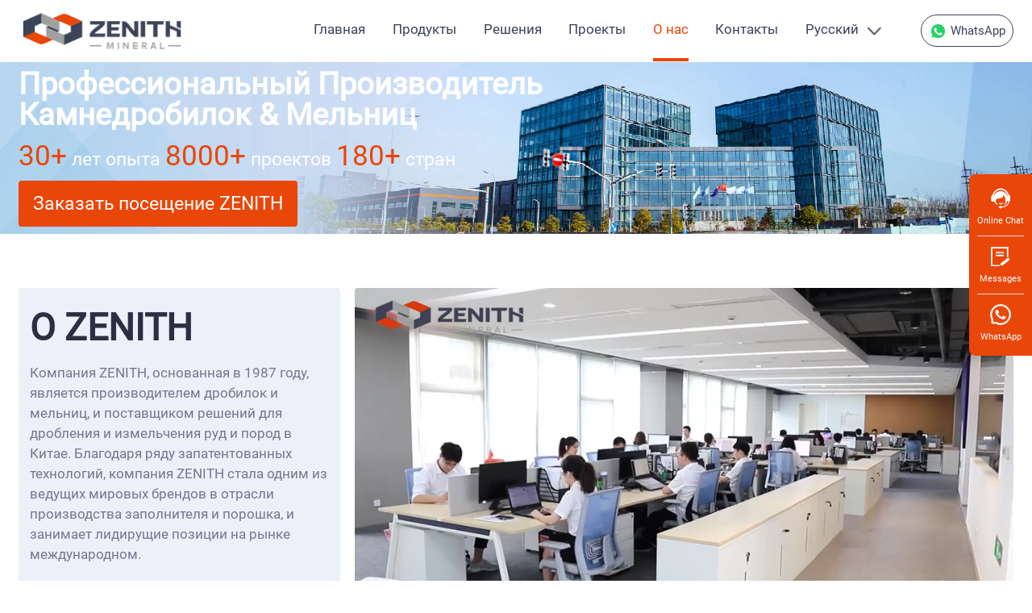

--- FILE ---
content_type: text/html
request_url: https://ru.zenithcrusher.com/about/
body_size: 5164
content:
<!doctype html>
<html>
<head>
<meta charset="utf-8">
<meta http-equiv="Content-Type" content="text/html; charset=utf-8" />
<meta name="viewport" content="width=device-width,initial-scale=1.0,user-scalable=no" />
<meta name = "format-detection" content="telephone = no" />
<meta name="referrer" content="no-referrer-when-downgrade">
<meta name="keywords" content="[!--title--]" />
<meta name="description" content="[!--description--]" />
<link rel="canonical" href="https://ru.zenithcrusher.com/about/"/>
<link href="/asset/css/stype.css"  rel="stylesheet" />
<title>О Нас</title>
</head>

<body>
<div id="header" >
  <div class="nav box_width">
    <div class=""> <a href="/" class="logo pull_left"><img src="/asset/images/logo.png" width="216" height="80" alt="" /></a>
      <div  id="pull" class="pull_right" >Menu</div>
      <a  href="https://wa.me/+8613611890592"   class="whatsapp pull_right"><img src="/asset/images/whatsapp.png" width="120" height="40" alt="" /> WhatsApp</a>
      <ul class="nav_ul pull_right">
        <li><a href="/" >Главная</a></li>
        <li ><a href="/products/">Продукты</a></li>
        <li ><a href="/solutions/">Решения</a></li>
        <li ><a href="/cases/">Проекты</a></li>
        <li class="active"><a href="/about/" >О нас</a></li>
        <li ><a href="/contact/">Контакты </a></li>
        <li class="nav_language "><a>Русский</a>
          <div class="ul_box">
            <ul>
               <li><a onclick= "window.open('https://www.zenithcrusher.com/')">English</a></li>
              <li><a  onclick= "window.open('https://ru.zenithcrusher.com/')">Русский</a></li>
              <li><a   onclick= "window.open('https://es.zenithcrusher.com/')">Español</a></li>
              <li><a   onclick= "window.open('https://ar.zenithcrusher.com/')">العربية</a></li>
              <li><a  onclick= "window.open('https://fr.zenithcrusher.com/')">Français</a></li>
            <!-- <li><a onclick= "window.open('//www.zenithmining.com/')">中文</a></li>-->
            </ul>
          </div>
        </li>
        <div class="clear"></div>
      </ul>
      <ul class="menu_ul pull_right">
        <li><a href="/" >Главная</a></li>
        <li ><a href="/products/">Продукты</a></li>
        <li ><a href="/solutions/">Решения</a></li>
        <li ><a href="/cases/">Проекты</a></li>
      </ul>
      <div class="clear"></div>
    </div>
  </div>
</div>
<div class="banner about_banner    ">
  <picture>
    <source media="(max-width:750px)" srcset="/asset/images/about/about_banner_m.jpg">
    <source srcset="/asset/images/about/about_banner.jpg">
    <img src="/asset/images/about/about_banner.jpg" width="1920" height="320" alt=""></picture>
  <div class="box_width">
    <div class="text">
      <h2>Профессиональный Производитель Камнедробилок & Мельниц</h2>
      <p><big>30+</big> лет опыта    <big>8000+</big> проектов    <big>180+</big> стран</p>
      <a href="#form_box" class="more">Заказать посещение ZENITH</a> </div>
  </div>
</div>
<div class="about_top">
  <div class="box_width">
    <div class="about_top_left">
      <h2>О ZENITH</h2>
      <p>Компания ZENITH, основанная в 1987 году, является производителем дробилок и мельниц, и поставщиком решений для дробления и измельчения руд и пород в Китае. Благодаря ряду запатентованных технологий, компания ZENITH стала одним из ведущих мировых брендов в отрасли производства заполнителя и порошка, и занимает лидирущие позиции на рынке международном.</p><span class="showMore" style="color: #e94609;"></span>
    </div>
    <div class="about_top_right">
      <video width="100%"   controls autoplay muted loop>
        <source src="/asset/images/about/1.mp4" type="video/ogg">
        <object data="/asset/images/about/1.mp4" width="320" height="240">
          <embed width="420" height="200" src="/asset/images/about/1.mp4">
        </object>
      </video>
    </div>
    <div class="clear"></div>
  </div>
</div>
<div class="about_middle">
  <div class="box_width">
    <ul>
      <li> <big>30+</big>
        <h3>лет опыта</h3>
        <p>Мы занимаемся производством горнодобывающего оборудования более 30 лет и имеем опыты проектирования комплексного решения дробления и измельчения руд и пород. </p>
      </li>
      <li> <big>8000+</big>
        <h3>проектов</h3>
        <p>Более 8000 проектов в области горных работ и обогащения позволяет Нам предлагать  оптимальные решения. Вы также можете связаться с нами, чтобы заказать посещение ближайшего к вам объекта.</p>
      </li>
      <li> <big>180+</big>
        <h3>стран</h3>
        <p>Наше оборудование экспортируется в более чем 180 стран мира (например, в Африку, Америку, Азию, Европу). Мы можем быстро предоставить вам наши продукты и услуги.</p>
      </li>
      <li> <big>30+</big>
        <h3>филиалов</h3>
        <p>Мы открыли наши зарубежные офисы в более чем 30 странах, что обеспечивает быстрый контакт, быстрое посещение, быструю доставку и установку для клиентов.</p>
      </li>
    </ul>
  </div>
</div>
<div class="about_bottom ">
  <div class="box_width">
    <div class="text pull_left">
      <h2><big>1.2</big> млн м<sup>2</sup> Завод</h2>
      <p>Благодаря наличию 1.2 миллиона км. баз производственных в Китае, мы можно предлагать наших клиентов по всему миру короткое время подготовки запасов и быструю доставку.</p>
    </div>
    <span class="pull_right"><img src="/asset/images/about/factory.jpg" width="878" height="492" alt="" ></span>
    <div class="clear"></div>
  </div>
</div>
<div class="about_bottom about_bottom2">
  <div class="box_width">
    <div class="text pull_right">
      <h2><big>200+</big> дробилок и 
        мельниц</h2>
      <p>У нас есть более 200 видов дробилок и мельниц, которые могут полностью удовлетворить конкретные потребности различных отраслей промышленности.</p>
    </div>
    <span class="pull_left"><img src="/asset/images/about/product.jpg" width="878" height="492" alt=""></span> </div>
</div>
<div class="about_honor ">
  <div class="box_width">
    <div class="text pull_left">
      <h2>Сертификация <span>SGS / CE / IOS9001......</span></h2>
      <p>Наши дробилки и мельницы прошли сертификацию SGS, CE, ISO9001 и других международных стандартов, поэтому мы можем предоставить вам квалифицированное оборудование.</p>
    </div>
    <div class=" pull_right  swiper-container about_swiper">
      <div class="swiper-wrapper">
        <div class="swiper-slide"><img src="/asset/images/about/10_system_ce.jpg" width="318" height="318" alt=""> </div>
        <div class="swiper-slide"><img src="/asset/images/about/11_system_chaoshengbo.jpg" width="318" height="318" alt=""> </div>
        <div class="swiper-slide"><img src="/asset/images/about/12_system_cqc.jpg" width="318" height="318" alt=""> </div>
        <div class="swiper-slide"><img src="/asset/images/about/13_system_gost.jpg" width="318" height="318" alt=""> </div>
        <div class="swiper-slide"><img src="/asset/images/about/14_system_hpt.jpg" width="318" height="318" alt=""> </div>
        <div class="swiper-slide"><img src="/asset/images/about/15_system_hst.jpg" width="318" height="318" alt=""> </div>
        <div class="swiper-slide"><img src="/asset/images/about/16_system_pew.jpg" width="318" height="318" alt=""> </div>
        <div class="swiper-slide"><img src="/asset/images/about/17_system_sgs.jpg" width="318" height="318" alt=""> </div>
      </div>
      <div class="swiper-button-next"></div>
      <div class="swiper-button-prev"></div>
    </div>
    <div class="clear"></div>
  </div>
</div>
<div class="form_box formBox wrap-fluid"  id="form_box">
  <div class="box_width">
    <h2 align="center">Получить предложение и цену прямо сейчас!</h2>
    <p align="center">Оставьте заявку, мы свяжемся с вами по электронной почте в ближайшее время.</p>
    <form action="//inquiry.zenithcrusher.com/updata_ppc.php" method="POST" class="form-common" id="contact_form">
          <div class="from_left pull_left">
                 <div class="input-item form-item">
                    <span class="required">*</span>
                    <input type="text" name="name" id="name" placeholder="Имя" required>
                </div>
                <div class="input-item form-item">
                    <span class="required">*</span>
                    <input type="email" name="email" id="email" placeholder="Email" required>
                </div>
                <div class="selectBox input-item form-item">
                    <div class="imtypeBox pull_left">
                    <span class="required">*</span>
                        <font>WhatsApp</font>
                        <select name="imtype" id="imtype">
                            <option value="WhatsApp" selected="selected">WhatsApp</option>
                            <option value="Phone">Телефон</option>
                            <option value="WeChat No.">WeChat No.</option>
                        </select>
                    </div>
                    <div class="imvalueBox ">
                        <div class="imvalueBox-1 pull_right">
                            <input type="text" class="cc" placeholder="Код страны">
                            <input type="text" class="pn" placeholder="Номер телефона">
                        </div>
                        <div class="imvalueBox-2 hide pull_right ">
                            <input type="text" class="form-input">
                            <input name="imvalue" id="imvalue" type="hidden" placeholder="">
                        </div>
                    </div>
                </div>
              <!--  <div class="input-item form-item">
                    <span class="required">*</span>
                    <input type="text" class="" name="capacity" id="capacity"
                        placeholder="How many tons per hour you want to produce?">
                </div>-->
                </div>
                 <div class="from_right pull_right">

                <div class="textBox form-item">
                    <span class="required">*</span>
                    <textarea name="content" id="content" required class=""
                        placeholder="Какой продукт вас интересует? Оставьте здесь дополнительную информацию."></textarea>
                </div>
                </div>
                <div class="clear"></div>
                <div class="input-item form-item submitBox form_bottom">
                    <input type="submit" name="" class="btn-submit" value="Отправить">
                </div>
            </form>
  </div>
</div> 
<div  id="footer" class=" footer">
  <div class="  box_width">
    
    <div class="f_col f_col_right pull_right">
      <div class="f_col_1  pull_left">
        <h4>Дробилка</h4>
        <ul>
          <li><a href="/products/crushing/pew-jaw-crusher.html"> Щековая Дробилка</a></li>
          <li><a href="/products/crushing/hst-cone-crusher.html">Конусная Дробилка</a></li>
          <li><a href="/products/crushing/hydraulic-impact-crusher.html">Роторная Дробилка</a></li>
          <li><a href="/products/crushing/vsi5x-crusher.html">Дробилка Для Песка</a></li>
          <li><a href="/products/screening-washing/s5x-vibrating-screen.html">Вибрационный Грохот</a></li>
          <li><a href="/products/portable-crushing-plant/nk-mobile-screening-plant.html">NK Мобильный Грохот</a></li>
          <li><a href="/products/portable-crushing-plant/k3-mobile-crusher.html">K3 Мобильная Дробилка</a></li>
          <li><a href="/products/track-mounted-mobile-crusher-plant/ld-track-mobile-crusher.html">LD Гусеничная Мобильная Дробилка</a></li>
        </ul>
      </div>
      <div class="f_col_2 pull_left">
        <h4>Мельница</h4>
        <ul>
          <li><a href="/products/grinding/raymond-mill.html">Raymond  Мельница</a></li>
          <li><a href="/products/grinding/mtw-trapezium-mill.html">Трапецеидальная Мельница MTW</a></li>
          <li><a href="/products/grinding/lm-vertical-mill.html"> Вертикальная Мельница</a></li>
          <li><a href="/products/grinding/lum-vertical-mill.html">Сверхтонкая Вертикальная Мельница</a></li>
          <li><a href="/products/grinding/ball-mill.html">Шаровая Мельница</a></li>
          <li><a href="/products/grinding/hammer-mill.html">Молотковая Мельница</a></li>
        </ul>
      </div>
      <div class="f_col_3 pull_left">
        <h4><a href="/blog/">Блог</a></h4>
        <ul>
                <li><a href="/blog/mobile-limestone-crusher-price-russia.html">Мобильная дробилка для известняка цена Россия</a></li>
        <li><a href="/blog/manufacturer-of-limestone-crushers-in-russia.html">Производитель дробилок для известняка в россии</a></li>
        <li><a href="/blog/mobile-limestone-crusher-for-sale-in-russia.html">Мобильная дробилка для известняка купить Россия</a></li>
        <li><a href="/blog/limestone-crusher-for-crushed-stone-production.html">Дробилка для известняка для производства щебня</a></li>
        </ul>
      </div>
    </div>
    <div class="f_col_left pull_left"> <a href="https://ru.zenithcrusher.com/" class="f_logo"><img src="/asset/images/logo2.png" width="276" height="60" alt="" /></a>
      <ul>
        <li><img src="/asset/images/phone.png" width="24" height="24" alt="" />+86-21-58386256</li>
        <li><img src="/asset/images/email.png" width="24" height="24" alt="" /><a href="/cdn-cgi/l/email-protection" class="__cf_email__" data-cfemail="4b22252d240b312e25223f2328393e38232e3965282426">[email&#160;protected]</a></li>
        <li><img src="/asset/images/whatsapp-f.png" width="24" height="24" alt="" />+86 13611890592</li>
        <li class="f_language"><span><img src="/asset/images/languages.png" width="24" height="24" alt="" />Русский</span>
          <div class="f_li_box">
            <ul class="pull_left">
              <li><a  onclick= "window.open('//ru.zenithcrusher.com/')">Русский</a></li>
              <li><a   onclick= "window.open('//es.zenithcrusher.com/')">Español</a></li>
              <li><a   onclick= "window.open('//ar.zenithcrusher.com/')">العربية</a></li>
            </ul>
            <ul class="pull_right">
              <li><a  onclick= "window.open('//fr.zenithcrusher.com/')">Français</a></li>
             <li><a  onclick= "window.open('https://www.zenithcrusher.com')">English</a></li>
            </ul>
            <div class="clear"></div>
          </div>
        </li>
      </ul>
    </div>
    <div class=" clear"></div>
    <p class="f_bottom" align="center">Шанхайская кампания ЗЕНИТ © 2000- 2026 авторских прав.<a href="/sitemap.xml" target="_blank">sitemap</a></p>
  </div>
</div>
<div class="online_cta"> <a onclick="openZoosUrl();return false;" href="javascript:;" class="online_cta_left"><img src="/asset/images/online.png" width="48" height="48" alt="">Онлайн сервис</a> <a   href="#form_box" class="online_cta_right"><img src="/asset/images/form.png" width="48" height="48" alt="">Запросить Цену</a>
  <div class="clear"></div>
</div>
<div class="xz-sidebar">
  <ul>
    <li class="online"> <a href="javascript:;" onClick="openZoosUrl();return false;" id="sidebar-chat"> <img src="/asset/images/online.png" width="36" height="36" alt="">Online Chat</a> </li>
    <li class="contact_chat"> <a href="/contact/"  target="_blank" id="sidebar-inquiry"> <img src="/asset/images/form.png" width="36" height="36" alt="">Messages</a> </li>
    <li class="Whats_App"> <a href="https://wa.me/+8613611890592"><img src="/asset/images/whatapp_1.png" width="36" height="36" alt=""> WhatsApp</a> </li>
  </ul>
</div>
<script data-cfasync="false" src="/cdn-cgi/scripts/5c5dd728/cloudflare-static/email-decode.min.js"></script><script src="/asset/js/jquery-1.9.1.min.js" type="text/javascript"></script> 
<script src="/asset/js/swiper.min.js" type="text/javascript"></script> 
<script src="/asset/js/min.js" type="text/javascript"></script>
<script src="/asset/js/form.js" type="text/javascript"></script>
<script language="javascript" src="//mqg.zoosnet.net/JS/LsJS.aspx?siteid=MQG10186802&float=1&lng=en"></script>
<script type="text/javascript" src="//js.users.51.la/21838855.js"></script>
<!-- Google Tag Manager -->
<script>(function(w,d,s,l,i){w[l]=w[l]||[];w[l].push({'gtm.start':
new Date().getTime(),event:'gtm.js'});var f=d.getElementsByTagName(s)[0],
j=d.createElement(s),dl=l!='dataLayer'?'&l='+l:'';j.async=true;j.src=
'https://www.googletagmanager.com/gtm.js?id='+i+dl;f.parentNode.insertBefore(j,f);
})(window,document,'script','dataLayer','GTM-558LWD9');</script>
<!-- End Google Tag Manager -->
<!-- Google Tag Manager (noscript) -->
<noscript><iframe src="https://www.googletagmanager.com/ns.html?id=GTM-558LWD9"
height="0" width="0" style="display:none;visibility:hidden"></iframe></noscript>
<!-- End Google Tag Manager (noscript) -->
<script type="text/javascript">
// for PPC参数传递
d=document.domain;c=location.search;tags = document.getElementsByTagName("a");for(var i=0;i<tags.length;i++){if(tags[i].href.indexOf('?')==-1 && tags[i].href.indexOf(d)>-1){tags[i].href=tags[i].href+c;}}
</script>
</body>
</html>

</body>
</html>

--- FILE ---
content_type: text/css
request_url: https://ru.zenithcrusher.com/asset/css/stype.css
body_size: 11289
content:
@charset "utf-8";
/* CSS Document */
@font-face {
  font-family: Roboto Regular;
  src: url(/asset/css/fonts/Roboto/Roboto-Regular.ttf) format('truetype');
}
@font-face {
  font-family: Roboto Black;
  src: url(/asset/css/fonts/Roboto/Roboto-Black.ttf) format('truetype');
}
* {
  border: none;
  color: #333;
  font-family: Roboto, "Roboto Regular", "Roboto Medium", "Roboto Black";
  font-size: 1.8rem;
  line-height: 1.5em;
  list-style: none;
  margin: 0;
  outline: none;
  padding: 0;
  text-decoration: none;
  box-sizing: border-box;
}
html {
  font-size: 10px;
}
h2, h2 a, h1 {
  font-size: 4.8rem;
  color: #283042;
}
p, h4 a, .list_product h4 span, .list_plant_bottom b, .service_list li, .case_desc li span {
  color: #71798e;
}
h3, h3 a, .banner p, .banner .more, .list_case h4 a, .matter_list h3 span, .yx_banner h3 span, .list_product_plant h3 span, .col_middle a {
  font-size: 2.4rem;
}
h4, .contct_right h3, .related_products h3, .matter_list h3, .col_top h3 {
  font-weight: 400;
}
.box_width_index {
  max-width: 1600px;
  overflow: hidden;
  margin: 0 auto;
}
.box_width {
  max-width: 1326px;
  margin: 0 auto;
  overflow: hidden;
}
.pull_left, .nav li, .list_product li, .list_solution li, .list_plant li, .list_case li, .about_middle li, .contact_top li, .subnav li, .product_right li, .related_cases li, .product_key li, .service_list li, .product_ad li, .matter_list li, .plant_top li, .yx_bottom_top li, .yx_top_list li, .plant_middle li, .col_top li, .col_middle li, .list_plant_bottom li {
  float: left;
}
.pull_right {
  float: right;
}
.clear, .list_plant li:nth-child(2n+1) {
  clear: both;
}
img {
  max-width: 100%;
  width: auto;
  height: auto;
}
#pull, .menu_ul, .online_cta, .related_products .swiper-pagination, .li_more, .body_index .logo_2 {
  display: none;
}
.nav li a {
  display: block;
  line-height: 7.6rem;
  color: #3c4457;
}
.nav li {
  margin-left: 3.5rem;
}
.nav .active a, .nav li:hover a {
  color: #e94609;
  border-bottom: 0.4rem solid #e94609;
}
.logo {
  width: 21.6rem; /*margin-top:1.5rem;*/
}
.logo img {
  display: block;
}
.nav .whatsapp {
  margin-top: 1.85rem;
  margin-left: 5rem;
  width: 12rem;
  border: 1px solid #3c4457;
  border-radius: 9.5rem;
  line-height: 4rem;
  color: #3c4457;
  font-size: 1.6rem;
  text-align: center;
}
.whatsapp img {
  vertical-align: middle;
  width: 2.4rem;
}
.nav .nav_language {
  background: url(../images/products/xia_1.png) no-repeat right center;
  background-size: 2rem auto;
  padding-right: 3rem;
  border: none;
  padding-left: 3.5rem;
  margin-left: 0;
  position: relative;
}
.body_index .nav .nav_language {
  background: url(../images/h3bg.png) no-repeat right center;
  background-size: 2rem auto;
}
.nav_language a, .nav .nav_language:hover a {
  border-bottom: 0.4rem solid transparent;
}
.body_index .nav .whatsapp {
  color: #fff;
  border-color: #fff;
}
.body_index .nav li {
  float: none;
  display: inline-block;
}
.body_index .nav {
  text-align: center;
}
.body_index .nav .ul_box li {
  display: block;
}
/*****************************/
.body_index .nav .nav_language button {
  display: block;
  line-height: 7.6rem;
  background: none;
  color: #fff !important;
}
.ul_box {
  display: none;
  position: absolute;
  right: 0;
  left: 0;
  width: 10rem;
  top: 8rem;
  z-index: 11;
  width: 100%;
}
.nav_language ul li {
  float: none;
  background-color: #3c4457;
  padding: 0.5rem 2rem;
}
.nav_language ul li a {
  color: #fff;
  line-height: 1.75em;
  text-transform: capitalize;
  font-family: "Roboto-Regular";
  cursor: pointer;
  border: none;
  color: #fff;
}
.nav .nav_language:hover li a {
  color: #fff;
  background: none;
  border: none;
}
.nav .nav_language li:hover a {
  color: #e94609;
}
.nav_language li {
  margin-left: 0;
}
.nav {
  overflow: visible;
}
/***********************************/
.banner, .product_banner .box_width, .list_solution_left, .list_case_top > div, .about_bottom .box_width, .col_right, .related_products .swiper-slide, .col_top li, .col_middle .col_left a, .col_middle_left_top, .contct_left {
  position: relative;
}
.product_banner {
  background: url(../images/products/product_banner.jpg) no-repeat center;
  padding-top: 2rem;
}
.solution_banner .box_width, .about_bottom .text, .about_banner .box_width, .product_banner .text {
  position: absolute;
  top: 50%;
  transform: translate(0, -50%);
}
.solution_banner .box_width, .contact_banner .box_width, .contact_top .box_width, .about_banner .box_width {
  text-align: center;
  left: 0;
  right: 0;
}
.about_bottom2 .text {
  right: 0;
}
.contact_banner .box_width {
  top: 3rem;
  position: absolute;
}
.banner img {
  display: block;
  margin: 0 auto;
}
.product_banner .text {
  width: 45.63%;
}
.product_banner img {
  width: 56.56%;
}
.banner h2 {
  line-height: 1em;
  color: #fff;
  font-size: 4.8rem;
}
.banner p {
  margin: 1.5rem 0 1rem;
}
.banner .more {
  display: block;
  line-height: 6rem;
  background: #e94609;
  border-radius: 0.4rem;
  text-align: center;
}
.product_banner .more {
  width: 30rem;
}
.solution_banner .more {
  width: 46.8rem;
  margin: 0 auto;
}
.list_product {
  margin: 5rem auto;
}
.list_product h2, .contact_bottom h2, .case_top h1, .plant_top h1, .plant_middle h2 {
  margin-bottom: 3rem;
}
.list_product li, .about_middle li, .p_advantages li {
  width: 23.83%;
  margin-right: 1.56%;
  position: relative;
}
.list_product_top .list_product_li01, .list_product_bottom02 li, .product_key_right, .col_left, .col_right, .yx_bottom_bottom li, .Решения {
  width: 49.17%;
}
.col_left {
  margin-right: 1.66%;
}
.list_plant li, .yx_top_list li {
  width: 49.24%;
  margin-right: 1.52%;
  margin-top: 3rem;
}
.list_case li, .about_top_left, .contact_top li, .related_cases li, .service_list li, .matter_list li, .plant_middle li, .col_top li, .list_plant_bottom li {
  width: 32.35%;
  margin-right: 1.475%;
}
.col_middle li {
  width: 31.84%;
  margin-right: 2.24%;
}
.list_product li, .list_case li {
  margin-top: 2rem;
}
.product_key li {
  width: 42%;
  margin-right: 1.52%;
}
.product_key li:nth-child(2) {
  width: 30.96%;
}
.product_key li:nth-child(3) {
  width: 24%;
}
.list_product_top li:nth-child(3), .list_product li:nth-child(7), .list_product_bottom li:nth-child(4), .list_product_bottom02 li:nth-child(2), .list_plant li:nth-child(2n), .list_case li:nth-child(3n), .about_middle li:nth-child(4), .contact_top li:nth-child(3), .p_advantages li:nth-child(4), .related_cases li:nth-child(3), .service_list li:nth-child(3n), .product_key li:nth-child(3), .matter_list li:nth-child(3), .yx_top_list li:nth-child(2n), .plant_middle li:nth-child(3), .col_top li:nth-child(3), .col_middle li:nth-child(3n), .list_plant_bottom li:nth-child(3) {
  margin-right: 0;
}
.list_product_top li:nth-child(4), .list_case li:nth-child(3n+1) {
  clear: both;
}
.list_product_top_2 li:nth-child(3) {
  margin-right: 1.56%;
}
.list_product_top_2 li:nth-child(4) {
  margin-right: 0;
  clear: none;
}
.list_product li h4, .col_top h3 {
  position: absolute;
  bottom: 1.5rem;
  left: 0;
  right: 0;
  text-align: center;
}
.related_products h3 {
  text-align: center;
}
.list_product li img, .col_bottom img, .list_solution img, .list_solution_bottom img, .list_plant img, .list_case img, .about_top_right video, .about_bottom img, .about_honor h2 span, .contct_left img, .product_left img, .related_cases img, .product_key_right img, .service_list img, .col_left img, .case_desc span, .matter_list img, .plant_top img, .yx_bottom video, .yx_top_list img, .plant_middle img, .tab-content img, .col_top img, .col_middle img, video {
  display: block;
}
.list_product li img, .list_solution_left img, .list_plant img, .list_case img, .about_bottom img, .about_top_left, .about_top_right video, .about_top_right, .contct_right, .product_left img, .related_cases li, .product_key_right img, .product_key, .service_list, .col_left img, .matter_list img, .yx_bottom_bottom img, .yx_bottom video, .yx_bottom_top .text, .plant_middle .col_left, .tab-content img, .col_top img {
  border-radius: 0.4rem;
}
.list_product li:hover a, .list_product li:hover a span, .list_solution li:hover a, .list_plant li:hover a, .list_plant li:hover h4 strong, .list_plant_bottom li:hover a, .list_case li:hover a, .about_honor span, .related_products .swiper-slide:hover a, .plant_top li:hover a, .yx_bottom_top li:hover a, .showMore, .showLess, .right_sidebar li:hover a {
  color: #e94609;
}
.list_product_bottom h3 {
  position: absolute;
  left: 1rem;
  right: 1rem;
  top: 1rem;
  text-align: center;
}
.list_product_bottom h3 a, .banner p, .banner .more, .f_col_left li, .f_language span, .list_solution_right .swiper-slide:hover h4 a, .list_case_top a, .list_case_top p, .contact_top h3, .contact_top p, .related_cases li:hover a, .related_cases li:hover p, .solution_banner h3, .yx_bottom_bottom li:hover h4 a, .yx_banner span, .yx_banner i, .yx_top_list li:hover a, .yx_top_list li:hover p, .yx_top .tab-menu p, .yx_top .tab-menu li.active h3, .col_top h3 a, .col_middle_left span, .col_middle_left_top h3 a {
  color: #fff;
}
.list_product_bottom02 h3 a {
  color: #71798e;
  font-weight: 400;
}
.list_product_bottom02 li, .subnav, .related_cases li {
  background: #ecf0f9;
}
.list_product_bottom02 .text {
  margin-top: 7rem;
  width: 46%;
}
.list_product_bottom02 .more, .case_middle .more {
  border: 1px solid #e94609;
  color: #e94609;
  line-height: 3.8rem;
  width: 20rem;
  display: block;
  border-radius: 0.8rem;
  text-align: center;
  margin-top: 1.5rem;
}
.list_product_bottom02 .more {
  text-transform: uppercase;
}
.case_middle .more {
  line-height: 6rem;
  font-size: 2.4rem;
  margin-top: 3rem;
}
.list_product_bottom02 .pull_right, .yx_top_list li > a {
  width: 48.4%;
}
.list_product_li01 .text {
  position: absolute;
  left: 2.8rem;
  top: 2.6rem;
}
.list_product_li01 .more, .list_solution_bottom .more, .list_case_top .more, .online_product, .related_cases .more, .matter_top .more, .yx_bottom_top .more, .yx_top_list .more, .tab-menu .more, .col_middle .more {
  background: #e94609;
  color: #fff;
  border-radius: 0.4rem;
  width: 20rem;
  line-height: 4rem;
  display: block;
  text-align: center;
  margin-top: 2rem;
  text-transform: capitalize;
}
.list_product_li01:hover .more {
  color: #fff;
}
.list_solution_bottom .more, .list_case_top .more {
  width: 12rem;
}
.related_cases .more, .yx_bottom_top .more, .yx_top_list .more, .tab-menu .more {
  background: #e94609 url(../images/product/18_ico_more.png) no-repeat 95% center;
  padding-right: 2rem;
  background-size: 2.4rem auto;
}
.yx_bottom_top .more, .col_middle .col_middle_left_top .more {
  width: 24rem;
}
.list_product_li01 .text h3 a, .list_solution_bottom .text h3 a {
  font-size: 3.6rem;
  color: #fff;
}
.col_bottom, .list_solution_bottom, .list_plant, .about_top, .about_bottom, .about_honor, .contact_bottom, .product_top, .p_advantages, .related_cases, .case_middle, .yx_top, .yx_top_list, .col_top, .content, .list_plant_bottom {
  margin: 7rem auto;
}
.col_bottom .text, .about_top_left, .about_honor .text, .p_advantages li, .plant_middle .col_left {
  padding: 1.5rem;
  background: #ecf0f9;
}
.list_product .text, .list_case_top .text {
  position: absolute;
  top: 1rem;
  left: 2.7rem;
}
.list_solution, .col_top {
  padding: 6rem 0 8rem;
}
.list_solution_bg, .product_middle, .yx_bottom_top .text, .yx_top_list li {
  background: #ecf0f9;
}
.list_solution li, .plant_top1 li, .yx_bottom_top li {
  width: 15.38%;
  margin-right: 1.544%;
  text-align: center;
  margin-top: 3rem;
}
.plant_top li {
  margin-top: 1rem;
}
.list_solution li:nth-child(6n), .plant_top li:nth-child(6n), .yx_bottom_top li:nth-child(6n) {
  margin-right: 0;
}
.solution_span {
  position: relative;
  display: block;
  margin-bottom: 1.2rem;
}
.solution_span:after {
  content: '';
  display: none;
  position: absolute;
  left: 0;
  top: 0;
  right: 0;
  bottom: 0;
  background: url(../images/solutions/jiaohu.png) no-repeat center;
  background-size: 100% 100%;
}
.list_solution li:hover .solution_span:after, .plant_top li:hover .solution_span:after, .yx_bottom_top li:hover .solution_span:after, .yx_bottom img, .plant_top video, .plant_middle li:hover .solution_span:after, .col_middle li:hover .solution_span:after {
  display: block;
}
.list_solution_bottom .text, .col_middle .text {
  position: absolute;
  left: 2rem;
  top: 2rem;
}
.list_solution_left, .service_list .text, .yx_bottom_top .text, .tab-menu, .right_sidebar {
  width: 32.28%;
}
.list_solution_right, .about_top_right, .about_swiper, .contct_left, .about_banner .text, .service_list ul, .yx_bottom_top ul, .tab-content, .about_bottom span, .left_content {
  width: 66.21%;
}
.list_solution_bottom h4, .yx_bottom_bottom h4 {
  line-height: 6rem;
  text-align: center;
  background: #ecf0f9;
  border-radius: 0 0 0.4rem 0.4rem;
}
.list_solution_right img, .yx_bottom video {
  border-radius: 0.4rem 0.4rem 0 0;
}
.list_solution_right .swiper-slide:hover h4, .yx_bottom_bottom li:hover h4, .yx_top .tab-menu li.active {
  background: #3c4457;
}
.list_plant h4 {
  padding-top: 1.5rem;
  text-align: center;
}
.list_plant h4 strong {
  color: #283042
}
.list_plant_bottom h2, .related_products h2, .yx_bottom_top, .yx_top h2, .col_top h2, .col_middle h2 {
  margin-bottom: 4rem;
}
.list_plant_bottom p, .related_cases li p, .f_col_3 li {
  display: -webkit-box;
  overflow: hidden;
  text-overflow: ellipsis;
  -webkit-line-clamp: 2;
  -webkit-box-orient: vertical;
}
.list_plant_bottom h3, .related_cases h3 {
  overflow: hidden;
  text-overflow: ellipsis;
  white-space: nowrap;
}
.list_case {
  padding: 7rem 0;
}
.list_case_bg {
  background: #ebeff8;
}
.list_case h2, .about_middle h3, .about_bottom h2, .about_honor h2, .p_advantages h3, .col_middle_left_top {
  margin-bottom: 2rem;
}
.list_case_top h3 a, .about_middle h3, .about_honor h2 span, .plant_top h3 {
  font-size: 3.2rem;
  font-weight: 400;
}
.list_case_top, .p_advantages ul, .related_cases ul {
  margin-top: 5rem;
}
.list_case_top h3, .about_top_left h2, .contact_top h3, .matter_list img {
  margin-bottom: 1rem;
}
.list_case_top .text {
  right: 2.7rem;
}
.list_case_top img {
  width: 100%;
}
.list_case_top p {
  width: 80%;
}
.about_banner .text {
  text-align: left;
}
.about_banner .more, .blog_banner .more {
  width: 36rem;
}
.about_banner big {
  font-size: 3.6rem;
  color: #e94609;
  line-height: 1em;
}
.about_top .box_width, .about_middle ul, .about_honor .box_width,   .product_top .box_width, .p_advantages ul, .box_width_flex, .yx_top_list li {
  display: flex;
}
.about_top_right {
  background: url(../images/about/video.jpg) no-repeat;
}
.about_middle {
  background: url(../images/about/bg.jpg) no-repeat center;
  padding: 8rem 0;
}
.about_middle li {
  background: rgba(255, 255, 255, 0.9);
  text-align: center;
  padding: 4rem 1.5rem;
}
.about_middle big, .about_bottom big {
  font-size: 6rem;
  color: #e94609;
  line-height: 1em;
}
.about_bottom .text, .about_honor .text {
  width: 32.35%;
  padding-right: 2rem;
}
.about_bottom h2 sup {
  font-size: 3rem;
  margin-right: 0.35rem;
}
.contct_right {
  width: 33.79%;
  background: #ebeff8;
  padding: 1rem 2rem 0.5rem;
}
.contct_right .swiper-slide {
  border-bottom: 1px solid #ccdcf2;
  padding: 2rem 0 2rem 8rem;
  position: relative;
}
.contct_right img {
  position: absolute;
  left: 0;
  top: 2rem;
  width: 6rem;
}
.contct_right h3 {
  margin-bottom: 0.8rem;
  line-height: 1em;
}
.contct_right p {
  line-height: 1.2em;
}
.contct_left img {
  position: absolute;
  top: 50%;
  transform: translate(0, -50%)
}
.contact_top .box_width {
  top: 17.5rem;
  position: absolute;
}
.contact_top li {
  padding: 0 2rem;
}
.contact_top p, .contact_top h3, h1, .col_middle h3 span {
  line-height: 1em;
}
.contact_top img {
  width: 4rem;
}
.subnav p, .subnav p a {
  line-height: 4rem;
  color: #71798e;
}
.subnav li a {
  display: block;
  line-height: 4rem;
  padding: 0 2rem;
  color: #71798e;
}
.subnav .active a {
  background: #3c4457;
  color: #fff;
}
.product_left {
  width: 49.77%;
  margin-right: 2.72%;
}
.product_right {
  width: 47.51%;
  position: relative;
}
.product_right, .col_right {
  padding-bottom: 6rem;
}
.product_right h3 {
  color: #71798e;
  font-weight: 400;
  margin: 1.5rem 0 0.5rem;
}
.online_product, .col_middle .more {
  width: 100%;
  position: absolute;
  bottom: 0;
  line-height: 6rem;
  font-size: 2.4rem;
}
.product_ad {
  margin: 1.5rem 0;
}
.product_ad li {
  border: 1px solid #e94609;
  color: #e94609;
  border-radius: 1.6rem;
  line-height: 3.2rem;
  padding: 0 1rem;
  margin-right: 1.5rem;
}
.product_ico li {
  margin-right: 0.5rem;
  width: 7.2rem;
}
.product_right p {
  line-height: 1.25em;
}
.p_attribute {
  font-size: 2.4rem;
  margin-top: 2rem;
}
.p_attribute b {
  display: block;
  font-size: 3.6rem;
  line-height: 1em;
}
.product_middle, .p_advantages, .service_list li, .matter_list li, .matter_list h4, .related_product li, .plant_middle li, .col_middle .col_right,.contact_bottom {
  text-align: center;
}
.product_middle p {
  width: 80%;
  margin: 1rem auto;
}
.product_middle li {
  display: inline-block;
  float: none;
  margin-right: calc(1.544% - 3px);
  margin-left: -2px;
}
.p_advantages li {
  border: 1px solid #ecf0f9;
}
.p_advantages li:hover {
  background: #fff;
}
.p_advantages h3, .p_advantages h3 span, .product_key li strong {
  font-size: 3.2rem;
}
.related_cases img {
  border-radius: 0 0 0.4rem 0.4rem;
}
.related_cases .text {
  padding: 3rem 2rem;
}
.related_cases li:hover, .yx_top_list li:hover {
  background: #3b4457;
}
.product_key, .service_list {
  background: #f0f0f4;
}
.product_key .text {
  padding: 4rem 3.5rem;
  width: 50.76%;
  position: relative;
}
.product_key li, .yx_top_list p, .plant_middle p, .yx_top .tab-menu p {
  margin-top: 1rem;
}
.product_key .more {
  background: url(../images/product/18_ico_more2.png) no-repeat center;
  background-size: 100% auto;
  color: #fff;
  position: absolute;
  right: -2rem;
  top: 5.8755rem;
  line-height: 3.2rem;
  width: 12rem;
  text-align: right;
  padding-right: 0.6rem;
}
.service_list {
  margin-bottom: 7rem;
  padding: 0.1rem 1rem 2rem 0;
}
.service_list li, .case_middle p {
  margin-top: 1.5rem;
}
.service_list img {
  margin: 0 auto 1.5rem;
  width: 4.8rem;
}
.service_list .text {
  padding: 3rem;
}
.service_list .more {
  background: #e94609;
  color: #fff;
  border-radius: 0.4rem;
  width: 27.7rem;
  line-height: 6rem;
  display: block;
  text-align: center;
  margin-top: 2rem;
  font-size: 2.4rem;
}
.product_ad li {
  font-size: 1.6rem;
  margin-top: 1rem;
}
.case_middle h2, .list_product_plant {
  margin-top: 3.5rem;
}
.matter_top, .plant_top {
  margin: 3rem auto;
}
.matter_top .more {
  width: 54rem;
  line-height: 7.2rem;
  font-size: 2.4rem;
  margin-top: 3rem;
}
.matter_top img {
  width: 33.6rem;
  margin: 0 4rem 0 6rem;
}
.matter_top p, .matter_list li, .matter_list .caes_p_swiper, .yx_top_list li {
  margin-top: 2rem;
}
.matter_list h3 span, .list_product_plant h3 span, .col_middle_right h3 span {
  background: #fff;
  padding-right: 1rem;
}
.list_product_plant h3 span, .col_middle_right h3 span {
  padding-left: 1rem;
}
.matter_list h3, .list_product_plant h3, .col_middle_right h3 {
  background: url(../images/product/1_hst/h3bg.jpg) repeat-x center;
}
.yx_bottom .text {
  margin-top: 3rem;
  padding: 3rem 2rem;
}
.yx_bottom_top h3 {
  font-size: 3.6rem;
}
.yx_bottom_bottom video {
  background: url(../images/polymerize/mobile/7_mobile_plant.png.jpg) no-repeat top center;
  background-size: 100% auto;
}
.yx_banner p span {
  border: 1px solid #fff;
  border-radius: 1.5rem;
  padding: 0 2rem;
  font-size: 2.4rem;
}
.yx_banner2 p span, .yx_banner3 p span {
  border-color: #e94609;
  color: #e94609;
}
.yx_banner p {
  margin: 0;
}
.yx_banner .more {
  width: 20rem;
  margin-top: 1rem;
}
.related_product li img {
  width: 100%
}
.related_product .more {
  margin: 2rem auto 0;
}
.yx_banner2 .box_width {
  text-align: left;
}
.yx_banner2 .more {
  margin-left: 0;
}
.yx_top_list .text {
  width: 51.6%;
  padding: 2rem;
}
.plant_top2 li {
  margin-right: 1.5rem;
}
.plant_top2 h1 {
  margin-bottom: 0;
}
.plant_li img {
  display: inline-block;
  vertical-align: middle;
  width: 4rem;
  margin-right: 1rem;
}
.list_product_plant li:nth-child(3) {
  margin-right: 1.56%;
}
.list_product_plant li:nth-child(4) {
  clear: none;
  margin-right: 0;
}
.plant_middle .col_right {
  padding-bottom: 0;
}
.tab-pane, .tab-menu li p, .tab-menu li .more {
  display: none;
}
.tab-pane.active, .tab-menu li.active p, .tab-menu li.active .more {
  display: block;
}
.yx_top .tab-menu li {
  background: #ecf0f9 url(../images/polymerize/mobile/5_+.png) no-repeat 96% center;
  margin-bottom: 1rem;
  padding: 2.5rem 11rem 2.5rem 2rem;
  border-radius: 0.4rem;
  background-size: 2.4rem auto;
}
/*******form***********/
.form_box, .case_top, .related_products {
  background: #ecf0f9;
  padding: 4.5rem 0 8rem;
}
.related_products {
  padding-bottom: 3rem;
}
.form_box h2 {
  text-transform: uppercase;
}
.form_box p {
  margin: 1rem 0;
}
.from_left, .from_right, .form_bottom, .list_case_top > div {
  width: 49.24%;
}
.form-item {
  margin-top: 2rem;
  position: relative;
}
.form_box input {
  line-height: 7rem;
  background: #fff;
  width: 100%;
  padding: 0 2rem 0 2.5rem;
  border: 1px solid #e5e5e5;
  border-radius: 0.3rem;
}
.form_bottom {
  margin: 4rem auto 0;
}
.form_bottom .btn-submit {
  display: block;
  background: #e94609;
  color: #fff;
  font-size: 2.4rem;
  width: 100%;
  line-height: 7.2rem;
  border-radius: 0.3rem;
}
.btn-submit:hover {
  background: #e90909;
}
.from_right textarea {
  width: 100%;
  height: 25.6rem;
  padding: 2rem 2rem 2rem 2.5rem;
  border: 1px solid #e5e5e5;
  border-radius: 0.3rem;
}
.form_box span, .imtypeBox font {
  position: absolute;
  left: 1.25rem;
  line-height: 7rem;
  color: #e94609;
}
/*.input-item{
	margin-bottom:2rem;
}*/
.form_box select {
  height: 7.2rem;
  width: 100%;
  padding: 0 1rem 0 2.5rem;
  border: 1px solid #e5e5e5;
  border-radius: 0.3rem;
  background: #fff url(../images/select_bg.png) no-repeat 96% center;
  background-size: 1.7rem auto;
  appearance: none;
  -moz-appearance: none;
  -webkit-appearance: none;
  color: #fff;
}
.form-item .pull_left {
  width: 31.44%;
}
.form-item .pull_right {
  width: 65.80%;
}
.imvalueBox-1 input {
  float: left;
  width: 47.78%;
  padding: 0 0 0 1rem;
}
.imvalueBox-1 input.pn {
  float: right;
}
.imvalueBox-2 {
  display: none;
}
.imtypeBox font {
  left: 2.5rem;
}
/***********************/
.f_col_right a, #footer p {
  color: #9fa0a0;
}
#footer {
  background: #20252f;
  padding-top: 7rem;
}
.f_col_left {
  width: 19.90%;
}
.f_col_right {
  width: 74.66%;
}
.f_col_1 {
  width: 24.82%;
  margin-right: 4%;
}
.f_col_2 {
  width: 33.14%;
  margin-right: 4%;
}
.f_col_3 {
  width: 34.04%;
}
.f_col_left li img {
  vertical-align: middle;
  width: 2.4rem;
  margin-right: 1.4rem;
}
.f_col_left li, .list_plant_bottom h3, .list_case li h4 {
  margin-top: 1rem;
}
.f_language span {
  background: url(../images/xia.png) no-repeat right center;
  background-size: 2rem auto;
  padding-right: 3.5rem;
}
.f_language {
  position: relative;
}
.f_col_left li .f_li_box {
  display: none;
  position: absolute;
  background: #fff;
  bottom: 3rem;
  width: 100%;
  padding: 1.25rem;
}
.f_col_left li ul {
  width: 48%;
}
.footer h2 a, .footer h2 {
  font-size: 2rem;
}
.footer h4 {
  margin-bottom: 0.75rem;
  color: #fff;
}
.f_col li:hover a, .footer h4 a {
  color: #fff;
}
.f_bottom, .body_index .f_bottom {
  font-size: 1.6rem;
  color: #9fa0a0;
  padding: 2rem 0;
  border-top: 1px solid #3b4457;
  margin-top: 3rem;
}
/****************js***************************/
.swiper-container, .swiper-wrapper {
  position: relative;
}
.banner, .swiper-container {
  overflow: hidden;
}
.swiper-container-multirow > .swiper-wrapper {
  flex-wrap: wrap;
}
.swiper-wrapper {
  display: -webkit-box;
  display: -webkit-flex;
  display: -ms-flexbox;
  display: flex;
}
.swiper-slide {
  flex-shrink: 0;
  -webkit-flex-shrink: 0;
  -ms-flex-negative: 0;
  flex-shrink: 0;
}
.list_solution_bottom .swiper-button-next, .list_solution_bottom .swiper-button-prev, .col_middle .swiper-button-next, .col_middle .swiper-button-prev, .matter_list .swiper-button-next, .matter_list .swiper-button-prev {
  width: 4rem;
  height: 4rem;
  position: absolute;
  top: 38%;
}
.list_solution_bottom .swiper-button-next, .col_middle .swiper-button-next, .matter_list .swiper-button-next {
  right: 1rem;
  background: url(../images/solutions/ico_r.png) no-repeat center;
  background-size: 100% auto;
}
.list_solution_bottom .swiper-button-prev, .col_middle .swiper-button-prev, .matter_list .swiper-button-prev {
  left: 1rem;
  background: url(../images/solutions/ico_l.png) no-repeat center;
  background-size: 100% auto;
}
.list_solution_bottom .swiper-button-next:hover, .col_middle .swiper-button-next:hover, .matter_list .swiper-button-next:hover {
  background: url(../images/solutions/ico_r_01.png) no-repeat center;
  background-size: 100% auto;
}
.list_solution_bottom .swiper-button-prev:hover, .col_middle .swiper-button-prev:hover, .matter_list .swiper-button-prev:hover {
  background: url(../images/solutions/ico_l_01.png) no-repeat center;
  background-size: 100% auto;
}
.swiper-button-next, .swiper-button-prev {
  width: 4.8rem;
  height: 4.8rem;
}
.about_swiper .swiper-button-next, .about_swiper .swiper-button-prev {
  position: absolute;
  top: 38%;
}
.swiper-button-next {
  right: 1rem;
  background: url(../images/about/ico_r.png) no-repeat center;
  background-size: 100% auto;
}
.swiper-button-prev {
  left: 1rem;
  background: url(../images/about/ico_l.png) no-repeat center;
  background-size: 100% auto;
}
.swiper-button-next:hover {
  background: url(../images/about/7_ico_r.png) no-repeat center;
  background-size: 100% auto;
}
.swiper-button-prev:hover {
  background: url(../images/about/8_ico_l.png) no-repeat center;
  background-size: 100% auto;
}
.contact_swiper .swiper-button-next, .contact_swiper .swiper-button-prev {
  margin-top: 2rem;
}
.swiper-pagination {
  text-align: center;
  margin-top: 3rem;
}
.swiper-pagination-bullet {
  width: 1.6rem;
  height: 1.6rem;
  display: inline-block;
  margin: 0 0.5rem;
  border-radius: 50%;
  border: 1px solid #e94609;
}
.swiper-pagination-bullet-active {
  background: #e94609;
}
.product_left .swiper-pagination, .case_top .swiper-pagination {
  position: absolute;
  bottom: 1rem;
  right: 1rem;
}
.contact_swiper .swiper-pagination-bullet {
  width: 0.8rem;
  height: 0.8rem;
}
.product_left .swiper-pagination-bullet {
  display: block;
  margin: 0.8rem 0;
}
.col_middle .swiper-button-next, .col_middle .swiper-button-prev, .col_middle .swiper-pagination {
  display: none;
}
/*************index********/
.body_index #header {
  position: absolute;
  left: 0;
  right: 0;
  z-index: 11;
  background: rgba(0, 12, 38, 0.6);
  background: linear-gradient(to bottom, rgba(0, 12, 38, 0.6), transparent);
}
.body_index .nav select {
  appearance: none;
  -moz-appearance: none;
  -webkit-appearance: none;
  background: none;
  color: #fff;
}
.header ul a {
  color: #fff;
}
.body_index h2 {
  font-size: 5.6rem;
}
.body_index p, .body_index h4 a {
  font-size: 2.4rem;
}
.col_middle h3 span, .col_middle h3 a {
  font-size: 4.8rem;
}
.body_index .banner {
  background: url(../images/index/home_banner_bg.jpg) no-repeat center;
  background-size: 100% auto;
}
.col_top {
  background: #ecf0f9;
}
.list_case_index {
  padding-bottom: 0;
}
.list_product_index li {
  width: 24.15%;
  margin-right: 1.13%;
}
.list_product_index .list_product_li01 {
  width: 49.43%
}
.col_middle_left span {
  position: absolute;
  left: 1.5rem;
  right: 1.5rem;
  bottom: 1rem;
  font-size: 1.4rem;
}
.col_middle_right li {
  margin-top: 1rem;
}
.banner_index_cat {
  position: absolute;
  bottom: 7.6rem;
  left: 0;
  right: 0;
  text-align: center;
	z-index: 9;
}
.banner_index_cat a {
  display: inline-block;
  width: 37.6rem;
  line-height: 10rem;
  text-align: center;
  color: #fff;
  border: 1px solid #fff;
  font-size: 2.8rem;
}
.banner_index_cat img {
  width: 4.8rem;
  vertical-align: middle;
  margin-right: 2rem;
  display: inline-block;
}
.banner_index_cat .online_cta_right2 {
  background: #e94709;
  border-color: #e94609;
  margin-left: 3rem;
}
.right_sidebar h3 {
  font-size: 1.75rem;
  color: #fff;
  background: #3c4457;
  line-height: 6rem;
  padding-left: 2rem;
}
.right_top {
  padding-bottom: 0.2rem;
  background: #ebf0f9;
}
.right_top img {
  display: block;
}
.right_top li {
  padding: 1.5rem 2rem;
  background: #ebf0f9;
  position: relative;
}
.right_top li:hover {
  background: #fff;
}
.right_top li > a {
  display: block;
  width: 35%;
}
.right_top .text {
  position: absolute;
  top: 50%;
  transform: translate(0, -50%);
  left: 40%;
  right: 1rem;
}
.right_middle {
  margin: 2rem 0;
}
.right_middle ul, .right_bottom ul {
  padding: 2rem 2rem;
  background: #ebf0f9;
}
.right_middle li a, .right_bottom li a {
  display: block;
}
.right_middle li a {
  padding: 1.5rem 0;
  border-bottom: 1px solid #d5d5d5;
}
.right_middle li:last-child a {
  border-color: #ebf0f9;
}
.right_bottom li a {
  padding-left: 3rem;
  position: relative;
}
.right_bottom li {
  margin-top: 1.5rem
}
.right_bottom li strong {
  font-size: 2.4rem;
  position: absolute;
  left: 0;
  color: #9fa0a0;
  line-height: 1em;
}
.fixed-a {
  position: fixed;
  top: 0;
  width: calc(32.5% - 1.25rem);
  z-index: 1;
  max-width: 43rem;
}
.right_bottom li:nth-child(1) strong {
  color: #ce2424;
}
.right_bottom li:nth-child(2) strong {
  color: #e94709;
}
.right_bottom li:nth-child(3) strong {
  color: #ff9600;
}
.left_content h3, .left_content p, .left_content h4, .left_content h2 {
  margin-top: 1.5rem;
}
.left_content h2 {
  font-size: 3rem;
}
.left_content h4 a {
  color: #333;
}
.left_content a:hover {
  text-decoration: underline;
}
.content {
  position: relative;
}
.fixed-b {
  position: absolute;
  bottom: 0;
  right: 2rem;
  z-index: 1;
  width: calc(32.5% - 2rem);
}
.body_index .f_col_3 h4 a {
  font-size: 1.8rem;
}
.list_news img {
  width: 100%;
}
.showMoreNChildren {
  overflow: hidden;
}
.showMorehandle {
  border: 1px solid #e94609;
  color: #e94609;
  clear: both;
  text-align: center;
  font-size: 2.4rem;
  line-height: 6rem;
  margin-top: 3rem;
  width: ;
  width: 30rem;
  margin: 3rem auto 0;
}
.success {
  text-align: center;
  margin: 10rem 0;
}
.success a {
  display: block;
  width: 30rem;
  line-height: 6rem;
  background: #e94709;
  color: #fff;
  border-radius: 3rem;
  margin: 3rem auto;
}
@media all and (max-width:1920px) and (min-width:1782px) {
  .col_middle_right li {
    margin-top: 3.5rem;
  }
}
@media all and (max-width:1781px) and (min-width:1461px) {
  .col_middle_right li {
    margin-top: 2.5rem;
  }
}
@media all and (max-width:1780px) {
  .box_width_index {
    padding-left: 2.4rem;
    padding-right: 2.4rem;
  }
  .about_banner h2 {
    font-size: 4rem;
  }
}
@media all and (max-width:1920px) and (min-width:1460px) {
  .contact_banner .box_width {
    top: 4rem;
  }
  .contact_top .box_width {
    top: 20rem;
  }
}
@media all and (min-width:751px) {
  .matter_list2 .swiper-button-next, .matter_list2 .swiper-button-prev {
    display: none;
  }
}
@media all and (max-width:1346px) {
  html {
    font-size: 0.75vw;
  }
  .box_width {
    padding-left: 2.4rem;
    padding-right: 2.4rem;
  }
}
@media all and (max-width:1346px) and (min-width:751px) {
  .yx_top .tab-menu li {
    padding: 2.5rem 5rem 2rem 2rem;
  }
}
@media all and (max-width:750px) {
  html {
    font-size: 1.335vw
  }
  body {
    padding-bottom: 9.9rem;
  }
  .box_width, .product_right, .box_width_index {
    padding-left: 3rem;
    padding-right: 3rem;
  }
  *, .body_index .f_col_3 h4 a {
    font-size: 2.8rem;
  }
  h2 {
    font-size: 4rem;
  }
  h3 a, h3, .product_right .online_product, .matter_top .more {
    font-size: 2.8rem;
  }
  .nav_ul {
    position: absolute;
    top: 0;
    left: 0;
    right: 0;
    bottom: 0;
    z-index: 9;
    background: rgba(0, 0, 0, 0.5);
    padding-top: 8rem;
    width: 0;
    overflow: hidden;
  }
  .nav_ul li {
    float: none;
    width: 50%;
    margin: 0;
    padding: 0 2rem;
  }
  .nav_ul:before {
    content: '';
    display: block;
    width: 50%;
    position: absolute;
    z-index: -1;
    left: 0;
    top: 0;
    bottom: 0;
    background: #ecf0f9;
  }
  .nav_ul li a {
    font-size: 3rem;
    background: url(../images/nav_libg.png) no-repeat right center;
    background-size: 1rem auto;
  }
  .logo {
    z-index: 10;
    position: relative;
    margin-left: 3rem;
  }
  .whatsapp, .product_banner p, .product_banner .more, .list_product li span, .list_solution_left img, .list_solution_bottom1 .swiper-button-next, .list_solution_bottom1 .swiper-button-prev, .f_col_left .f_language img, .list_solution_bottom2 .more, .list_case_top .more, .about_banner p, .subnav p, .p_attribute, .product_ad, .product_ico, .related_cases .more, .service_list .more, .case_desc, .yx_banner p, .yx_banner i, .yx_top_list p, .yx_top_list .more, .plant_top1 li:nth-child(4), .plant_top1 li:nth-child(5), .plant_top1 li:nth-child(6), .body_index .nav img, .banner_index_cat, .yx_top .tab-menu li h3 br {
    display: none;
  }
  #pull, .menu_ul, .related_products .swiper-pagination, .yx_banner h3 span, .related_product .more, .li_more, .plant_top2 .product_ad, .plant_top1 li:nth-child(7), .col_middle .swiper-button-next, .col_middle .swiper-button-prev, .body_index .nav .logo_2, .matter_list2 .swiper-button-next, .matter_list2 .swiper-button-prev {
    display: block;
  }
  #pull {
    float: right;
    width: 4rem;
    background: url(../images/pull.png) no-repeat center;
    background-size: 100% auto;
    text-indent: -999999px;
    margin-left: 6rem;
    line-height: 7.8rem;
    z-index: 10;
    position: relative;
    margin-right: 3rem;
  }
  .nav_ul .active a, .nav_language a {
    border: none;
    color: #283042;
  }
  .nav .nav_language {
    padding: 0 2rem;
    border: none;
    background: none;
  }
  .nav .nav_language li {
    width: 100%;
  }
  .nav {
    padding: 0;
  }
  .menu_ul {
    padding: 0 3rem;
    width: 100%;
    background: #ecf0f9;
    border-bottom: 1px solid #929aac;
  }
  .menu_ul li {
    width: 19%;
    text-align: center;
    margin: 0 8% 0 0;
  }
  .body_index .nav .menu_ul li {
    float: left;
  }
  .menu_ul li:nth-child(4) {
    margin-right: 0;
  }
  .product_banner {
    text-align: center;
    background-size: auto 100%;
  }
  .product_banner .text {
    position: relative;
    transform: translate(0, 0);
    width: 100%;
  }
  .banner h2 {
    font-size: 3.6rem;
  }
  .list_product_li01 .more {
    font-size: 1.8rem;
  }
  .list_product img {
    width: 100%;
  }
  .list_product {
    margin-top: 2.5rem;
    margin-bottom: 2.5rem;
  }
  .col_bottom, .list_plant, .about_top, .about_bottom, .about_honor, .p_advantages, .related_cases, .list_solution_bottom, .contact_bottom, .product_top, .case_middle, .yx_top, .yx_top_list, .col_top, .list_plant_bottom, .success {
    margin-top: 3.5rem;
    margin-bottom: 4rem;
  }
  .form_box, .list_solution, .list_case {
    padding-top: 3rem;
    padding-bottom: 4rem;
  }
  .list_product li, .list_plant li, .matter_top h1, .yx_bottom .text {
    width: 48.55%;
    margin-right: 2.9%;
  }
  .list_product_top .list_product_li01 {
    width: 100%;
  }
  .list_product li:nth-child(2n+1), .list_product_plant li:nth-child(2n), .plant_top1 li:nth-child(7) {
    margin-right: 0;
  }
  .list_product_top_2 li:nth-child(2n+1) {
    margin-right: 2.9%;
  }
  .list_product_top_2 li:nth-child(2n) {
    margin-right: 0;
    clear: none;
  }
  .list_product_plant li:nth-child(2n+1) {
    margin-right: 2.9%;
  }
  .list_product_bottom li:nth-child(1), .list_case li {
    width: 48.55%;
    margin-right: 2.9%;
  }
  .list_product_bottom li:nth-child(2n+1), .list_case li:nth-child(3n) {
    margin-right: 2.9%;
  }
  .list_solution li, .yx_bottom_top li, .plant_middle li, .plant_top1 li, .col_middle_right li {
    width: 22.90%;
    margin-right: 2.8%;
  }
  .list_solution li:nth-child(6n), .yx_bottom_top .text, .plant_middle li:nth-child(3), .col_middle_right li:nth-child(3n) {
    margin-right: 2.8%;
  }
  .subnav li {
    width: 31.45%;
    margin-right: 2.825%;
  }
  .list_product_bottom li:nth-child(2n), .list_product_bottom02 li, .f_col_1, .f_col_2, .list_solution li:nth-child(4n), .list_case li:nth-child(2n), .about_top_left, .about_middle li, .contact_top li, .product_left, .subnav li:nth-child(3), .p_advantages li, .related_cases li, .col_left, .matter_list li, .yx_bottom_top li:nth-child(2), .plant_middle li:nth-child(4), .col_middle_right li:nth-child(4n) {
    margin-right: 0;
  }
  .list_case li:nth-child(3n+1) {
    clear: none;
  }
  .list_solution li:nth-child(4n+1), .list_case li:nth-child(2n+1), .yx_bottom_top li:nth-child(3) {
    clear: both;
  }
  .list_product_bottom02 li, .about_middle li, .contact_top li {
    width: 100%;
    text-align: center;
    background: #ecf0f9;
    border-radius: 0.4rem;
  }
  .list_product_bottom02 h3 {
    line-height: 1em;
  }
  .list_product_bottom02 .more {
    font-size: 1.8rem;
    margin: 1.5rem auto 0;
  }
  .list_product_bottom02 li:nth-child(1) .text {
    width: 44%;
  }
  .from_left, .from_right, .form_bottom, .f_col_right, .f_col_left, .f_col_1, .f_col_2, .f_col_3, .list_solution_right, .list_solution_left, .list_case_top > div, .list_case_top img, .about_top_left, .about_top_right, .about_bottom .text, .about_honor .text, .about_bottom span, .about_swiper, .contct_left, .contct_right, .about_banner .text, .product_banner img, .product_left, .product_right, .product_middle p, .product_left img, .subnav ul, .p_advantages li, .product_key .text, .product_key_right, .related_cases li, .related_cases li img, .service_list .text, .service_list ul, .col_left, .col_right, .col_left img, .matter_list li, .matter_list img, .matter_top .more, .yx_bottom_bottom li, .yx_bottom_bottom img, .yx_top_list li > a, .yx_top_list .text, .tab-menu, .tab-content, .list_plant_bottom li, .list_plant_bottom img, .right_sidebar, .left_content {
    width: 100%;
  }
  .form_box select, .from_right textarea, .form_box input, .subnav a, .yx_bottom_top .more, .col_top h3 a {
    font-size: 2.4rem;
  }
  .form_box input, .btn-submit {
    line-height: 9.8rem;
  }
  .form_box select {
    height: 9.8rem;
  }
  .from_right textarea {
    line-height: 1em;
    height: 20rem;
  }
  .btn-submit, .contact_top h3, .contct_right h3, .p_advantages h3, .p_advantages h3 span, .yx_bottom_top h3, .col_middle h3 a, .col_middle h3 span {
    font-size: 3.2rem;
  }
  .form_bottom, .about_swiper, .product_right, .col_right, .related_cases ul {
    margin-top: 3rem;
  }
  .form_box span {
    line-height: 10rem;
  }
  .textBox span {
    line-height: 7rem;
  }
  .f_col_right ul {
    display: none;
    border-bottom: 1px solid #3b4457;
  }
  .f_col_right li {
    line-height: 4.2rem;
    margin: 1.9rem 0;
  }
  .f_col_right h4 {
    border-bottom: 1px solid #3b4457;
    padding: 1.5rem 0;
    margin: 0;
    background: url(../images/h3bg.png) no-repeat right center;
    background-size: 1.7rem auto;
  }
  #footer {
    position: relative;
    padding-top: 11.5rem;
  }
  .f_logo {
    position: absolute;
    left: 0;
    right: 0;
    top: 4rem;
    text-align: center;
  }
  .f_logo img {
    height: 6rem;
  }
  .f_col_left ul {
    position: relative;
    padding-top: 8.5rem;
  }
  .f_language {
    position: absolute;
    top: 0px;
    left: 0;
    right: 0;
    color: #fff !important;
  }
  .f_language span {
    display: block;
    border-bottom: 1px solid #3b4457;
    padding: 1.5rem 0;
  }
  .f_col_left li .f_li_box, .online_product, .col_middle .more {
    position: relative;
    bottom: auto;
  }
  .f_col_left li .f_li_box ul, .about_middle {
    padding: 0;
  }
  .f_col_left li img {
    width: 3.2rem;
  }
  .f_bottom, .related_product .more {
    font-size: 2.4rem;
  }
  .online_cta {
    position: fixed;
    bottom: 0;
    left: 0;
    right: 0;
    max-width: 750px;
    margin: 0 auto;
    background: #3b4457;
    z-index: 9999;
    display: block;
  }
  .online_cta a {
    float: left;
    width: 50%;
    line-height: 10rem;
    text-align: center;
    color: #fff;
  }
  .online_cta img {
    width: 4.8rem;
    vertical-align: middle;
    margin-right: 2rem;
  }
  .online_cta_right, .online_cta_right2 {
    background: #e94709;
  }
  .list_solution_bg {
    padding-top: 0;
    padding-bottom: 0;
    background: none;
  }
  .list_solution_bottom {
    margin-top: 3.5rem;
    margin-bottom: 5rem;
  }
  .list_solution_left .text, .list_solution_left, .contact_top .box_width {
    position: static;
    text-align: center;
    top: auto;
  }
  .list_solution_left .text h3 a {
    color: #283042;
    font-size: 4rem;
  }
  .list_solution_right h4 {
    background: none;
    text-align: left;
    margin-top: 1.5rem;
    padding: 0;
  }
  .list_solution_right h4 a, .list_solution_right h4 {
    line-height: 1.1em;
  }
  .list_solution_left .more {
    position: absolute;
    bottom: 0;
    width: calc(100% - 6rem);
    line-height: 6rem;
    color: #e94609;
    border-radius: 0.4rem;
    border: 1px solid #e94609;
    background: #fff;
    left: 3rem;
    right: 3rem;
  }
  .list_solution_right {
    margin-top: 5rem;
  }
  .list_solution_bottom1 .box_width {
    position: relative;
    padding-bottom: 10rem;
  }
  .swiper-button-next, .swiper-button-prev {
    top: 7.5rem;
  }
  .list_plant_bottom h2 {
    margin-bottom: 2rem;
  }
  .list_plant_bottom p, .product_key p, .product_key .more, .body_index .f_bottom {
    font-size: 2.4rem;
  }
  .list_case_top > div, .list_case_top, .about_banner .more, .related_cases li, .yx_bottom_bottom li, .related_product ul, .list_plant_bottom li {
    margin-top: 2rem;
  }
  .about_top .box_width, .about_middle ul, .about_honor .box_width,   .product_top .box_width, .p_advantages ul, .box_width_flex, .yx_top_list li {
    flex-wrap: wrap;
  }
  .about_top_right, .about_bottom img {
    border-radius: 0 0 0.4rem 0.4rem;
  }
  .about_top_left, .about_bottom .text {
    border-radius: 0.4rem 0.4rem 0 0;
    padding: 3rem 2rem;
  }
  .about_middle li, .contact_top li, .p_advantages li {
    text-align: left;
    margin-top: 2rem;
  }
  .about_middle h3, .contct_right h3 {
    display: inline-block;
    font-weight: bold;
  }
  .about_middle, .contact_box .form_box, .plant_middle .col_left {
    background: none;
  }
  .about_bottom .text {
    position: static;
    transform: translate(0, 0);
    background: #ecf0f9;
  }
  .contact_top li, .p_advantages li, .product_key .text {
    padding: 2rem;
  }
  .contact_top p {
    color: #71798e;
    line-height: 1.7em;
  }
  .contact_top h3 {
    color: #283042;
    line-height: 1.8em;
    display: inline-block;
  }
  .contact_top img {
    vertical-align: middle;
    margin-right: 1.5rem;
  }
  .contact_banner .box_width {
    top: 50%;
    transform: translate(0, -50%);
  }
  .about_banner .box_width {
    top: 2rem;
    transform: translate(0, 0);
  }
  .contact_swiper .swiper-pagination-bullet {
    width: 1.7rem;
    height: 1.7rem;
  }
  .contact_swiper .swiper-button-next, .contact_swiper .swiper-button-prev {
    width: 6rem;
    height: 6rem;
  }
  .product_top {
    margin-top: 0;
    margin-bottom: 4rem;
  }
  .product_top .box_width, .plant_middle .col_left {
    padding: 0;
  }
  .product_left img {
    border-radius: 0;
  }
  .subnav li a {
    line-height: 6rem;
    text-align: center;
  }
  .product_right h3, .matter_list h3 {
    font-weight: bold;
    color: #283042;
  }
  .online_product {
    line-height: 8rem;
  }
  .product_middle li {
    float: left;
    display: block;
  }
  .product_middle li:nth-child(5), .product_middle li:nth-child(6) {
    display: none;
  }
  .imtypeBox font {
    line-height: 9.8rem;
  }
  .p_advantages h3 span {
    display: inline;
  }
  .p_advantages h3, .related_cases h3 {
    margin-bottom: 0.5rem;
  }
  .product_key .more {
    right: 3rem;
    width: 16rem;
    line-height: 4rem;
    top: 2.8755rem;
  }
  .related_cases h3 a, .matter_list h3 span {
    font-size: 3.2rem;
  }
  .service_list .text {
    text-align: center;
    padding: 1rem 0 1.5rem;
  }
  .service_list {
    padding: 2rem;
  }
  .case_middle h2, .related_products .swiper-pagination {
    margin-top: 0;
  }
  .matter_top h1 {
    float: left;
    margin-top: 7rem;
  }
  .matter_top img {
    margin: 0 0 2rem;
    width: 48.55%
  }
  .matter_top p {
    clear: both;
  }
  .product_right, .col_right, .list_case_index {
    padding-bottom: 0;
  }
  .yx_bottom_top ul {
    float: none;
    width: auto;
  }
  .yx_bottom_top .text {
    padding: 3.75rem 1.5rem;
  }
  .yx_bottom_top .more, .tab-menu .more {
    width: 30rem;
    line-height: 6rem;
  }
  .yx_banner h3 span {
    font-weight: 400;
  }
  .related_product .more {
    width: 25rem;
  }
  .yx_banner2 .box_width {
    padding-right: 20rem;
  }
  .yx_top_list .text {
    text-align: center;
    padding: 1rem 3rem 0;
  }
  .plant_li li {
    float: none;
  }
  .plant_middle h2, .body_index .nav {
    text-align: left;
  }
  .tab-wrapper {
    position: relative;
  }
  .tab-menu li.active {
    margin-bottom: 36.5rem;
  }
  .tab-content .tab-pane:nth-child(1) {
    position: absolute;
    top: 27.6rem;
  }
  .tab-content .tab-pane:nth-child(2) {
    position: absolute;
    top: 37.6rem;
  }
  .tab-menu li.active:nth-child(3) {
    margin-bottom: 1rem;
  }
  .body_index h2 {
    font-size: 4rem;
  }
  .body_index #header {
    position: static;
    background: none;
  }
  .header ul a {
    color: #283042;
  }
  .showMorehandle {
    width: 100%;
  }
  .plant_middle .col_left p {
    display: inline;
  }
  .fixed-a, .fixed-b {
    position: relative;
    width: 100%;
    max-width: 100%;
    right: auto;
  }
  .subnav_blog p {
    display: block;
  }
  .contct_left img {
    position: relative;
  }
  .xz-sidebar {
    display: none;
  }
  #LRMINIBar {
    bottom: 11rem !important;
  }
  #LRMINIWIN0 span {
    font-size: 16px;
  }
}
.online_cta_right:hover, .more:hover, .online_product:hover {
  background-color: #f00;
}
.list_product_bottom02 .more:hover, .case_middle .more:hover, .online_cta_left:hover, .showMorehandle:hover {
  background: #e94609;
  color: #fff;
}
.online_cta_left:hover {
  background: #e94609;
  border-color: #e94609;
}
.list_product_bottom li:hover a {
  color: #fff;
}
.whatsapp:hover, .body_index .nav .whatsapp:hover {
  color: #e94709;
  border-color: #e94709;
}
.col_top li > a, .col_middle_left_top > a, .col_left .swiper-slide, .list_product_li01, .list_case_top_left, .list_case_top_right, .list_product_bottom li > a, .list_solution_left, .about_bottom span, .col_middle_left a {
  display: block;
  overflow: hidden;
}
.col_top img, .col_middle_left_top img, .col_left img, .list_product_li01 img, .list_case_top_left img, .list_case_top_right img, .list_product_bottom img, .list_solution_left img, .about_bottom img {
  transition: all ease-out 0.4s
}
.col_top li:hover img, .col_middle_left_top:hover img, .col_middle_left .swiper-slide:hover img, .list_product_li01:hover img, .list_case_top_left:hover img, .list_case_top_right:hover img, .list_product_bottom li:hover img, .list_solution_left:hover img, .about_bottom img:hover {
  transform: scale(1.1);
  transition: all ease-out 0.4s
}
.left_content ul li {
  margin-left: 2rem;
  color: #71798e;
}
.left_content tr:nth-child(1) {
  font-weight: bold;
}
.left_content tr {
  background: #f3f2f2;
}
.left_content tr:nth-child(odd) {
  background: #fff;
}
.left_content td {
  border: 2px solid #333;
}
.xz-sidebar {
  position: fixed;
  right: 0px;
  top: 30%;
  z-index: 10;
}
.xz-sidebar ul {
  display: block;
  background: #e94609;
  border-radius: 8px 0 0 8px;
  padding: 5px 10px;
}
.xz-sidebar ul li {
  border-bottom: 1px solid #d9d9d9;
  padding: 10px 0;
  text-align: center;
}
.xz-sidebar ul li:last-child {
  border-bottom: none;
}
.xz-sidebar ul li a {
  display: block;
  font-size: 11px;
  color: #fff;
}
.xz-sidebar ul li img {
  width: 30px;
  display: block;
  margin: 0 auto 5px;
}
#LRfloater0 {
  display: none;
}
#loadingText {
  position: absolute;
  width: 100%;
  height: 100%;
  top: 0;
  left: 0;
  z-index: 9;
}
#loadingText .list1, #loadingText .list2, #loadingText .list3 {
  width: 100%;
  height: 100%;
  text-align: center;
  display: none;
  justify-content: center;
  flex-direction: column;
  color: white;
}
#loadingText h1 {
  font-size: 7.4rem;
  margin: 1rem 0
}
#loadingText h2 {
  font-size: 5rem;
}
#loadingText h1, #loadingText h2 {
  color: #fff;
  text-shadow: 2px 1px 0 #000;
}
@media all and (max-width:1500px) {
  #loadingText h1 {
    font-size: 6.4rem;
  }
  #loadingText h2 {
    font-size: 4rem;
  }
}

--- FILE ---
content_type: application/javascript
request_url: https://ru.zenithcrusher.com/asset/js/min.js
body_size: 1633
content:
$(document).ready(function() {
  $('#pull').click(function(){
    if( $('.nav_ul').width() >0){
      $('.nav_ul').animate({width: 0});
 
 	}else{
 	  $('.nav_ul').animate({width: '100%'});
  	
$('.nav_ul').click(function(event){
 	var cc=$(event.target).is(".nav_ul li a")
    if(!cc){
      $('.nav_ul').animate({width: 0});
    }  
});
}
  })
   $('.nav_language').click(function(){
		 var display = $('.nav_language .ul_box').css('display');
		 if( display == 'none'){
			 $(".nav_language .ul_box").show();
			$(".nav_language ul").slideDown();
 		 }else{
			 $(".nav_language .ul_box").hide();
			 $(".nav_language ul").slideUp();
 		 }
		 })
$(".banner .more,.online_product,.service_list .more,.product_key .more,.more_pp,.online_cta_right,.matter_top .more").click(function(){
   event.preventDefault();
   $('html,body').animate({scrollTop:$(this.hash).offset().top}, 800);
    });
 	function setOmit(selector, line) {
		var el = $(selector);
        const width = (parseInt(el.css('letter-spacing')) ? parseInt(el.css('letter-spacing')) : 0 + parseInt(el.css('font-size')));
            const maxLength = line * parseInt(el.width() / width);
            const resourceText = el.text();
	        if (resourceText.length < maxLength) return;
          const text = resourceText.substring(0, maxLength - 4);
 		    el.find('.showLess').remove();
			var showMore = '<a class="showMore" setOmit >Подробнее>></a>'
			var showLess = '<a class="showLess" setOmit >Скрыть>></a>'
		 	if (text.length < resourceText.length) {
               el.html(text + showMore)
			 } 
			$('.showMore').click(function(){
 				el.html(resourceText + showLess )
				
			$('.showLess').click(function(){
             el.html(text + showMore)
            el.html(resourceText )
 				 setOmit(selector, line);
			})
	 	})
 		}
 	setOmit('.plant_top_text', 5);
   $(function(){
	  var width=$(window).width();
    if( width<751){
 		$(".f_col_right h4").click(function(){
 		$(this).next().slideToggle().parent().siblings().children("ul").slideUp();
		return false;
 	})
 	 $(function () {
    var showMoreNChildren = function ($children, n) {
    var $hiddenChildren = $children.filter(":hidden");
    var cnt = $hiddenChildren.length;
    for ( var i = 0; i < n && i < cnt ; i++) {
     $hiddenChildren.eq(i).show();
     }
     return cnt-n;
   }
$(".showMoreNChildren").each(function () {
    var pagesize = $(this).attr("pagesize") || 10;
    var $children = $(this).children();
    if ($children.length > pagesize) {
         for (var i = pagesize; i < $children.length; i++) {
              $children.eq(i).hide();
         }
         $("<div class='showMorehandle' >Больше</div>").insertAfter($(this)).click(function () {
             if (showMoreNChildren($children, pagesize) <= 0) {
                   $(this).hide();
             };
         });
        }
    });
});
setOmit('.about_top_left p', 7);
 
	var onoff = false;
   $('.plant_middle .col_left ').each(function() {
    var article = $(this).find('p');
    var str = article.text();
	 console.log(str)
    var see = $(this).find('.showMore');
    if (str.length > 300) {
     article.text(str.substr(0, 300) );
      see.text(' Подробнее>>');  
    }
    see.click(function() {
     if (onoff) {
      article.text(str.substr(0, 300)  );
      see.text(' Подробнее>>')  
     } else {
      article.text(str);
      see.text('Скрыть>>');
     }
     onoff = !onoff
    });
   });
 	}
  })
   $('.f_language span').click(function(){
		 var display = $('.f_li_box').css('display');
		 if( display == 'none'){
			$(".f_li_box").slideDown();
			$('.f_language span').addClass('active');
 		 }else{
			 $(".f_li_box").slideUp();
			$('.f_language span').removeClass('active');
 		 }
		 })
var $wrapperIndex = $('.tab-wrapper'),
  $allTabsIndex = $wrapperIndex.find('.tab-pane'),
  $tabMenuIndex = $wrapperIndex.find('.tab-menu li') ;  
  $tabMenuIndex.each(function(i) {
    $(this).attr('data-tab', 'tab'+i);
  });
  $allTabsIndex.each(function(i) {
    $(this).attr('data-tab', 'tab'+i);
  });
 $a= $tabMenuIndex.on('click', function() {
    var dataTab3 = $(this).data('tab'),
    $getWrapper3 = $(this).closest($wrapperIndex);
    $getWrapper3.find($tabMenuIndex).removeClass('active');
    $(this).addClass('active');
     $getWrapper3.find($allTabsIndex).hide().filter('[data-tab='+dataTab3+']').show();
  });	 
 });
/*************************************/
/*************************************/
 var swiper = new Swiper('.list_solution_bottom2 .solution_swiper', {
 	autoplay:true,
	slidesPerView: 2,
	spaceBetween: 20,
	navigation: {
		nextEl: ".swiper-button-next",
		prevEl: ".swiper-button-prev",
	},
}); 
 var swiper = new Swiper('.list_solution_bottom1 .solution_swiper', {
  	slidesPerView: 2,
	spaceBetween: 20,
 	navigation: {
		nextEl: ".swiper-button-next",
		prevEl: ".swiper-button-prev",
	},
	breakpoints: {
         750: {
      slidesPerColumn: 2,
         },
	   }
});
 var swiper = new Swiper('.plant_swiper', {
 	autoplay:true,
 	spaceBetween: 20,
	slidesPerView: 3,
 	breakpoints: {
         750: {
 	loop: true,
	centeredSlides : true,
 	slidesPerView: 2,
        },
	   }
});
 var swiper = new Swiper('.caes_p_swiper', {
 	autoplay:true,
 	spaceBetween: 20,
	slidesPerView: 3,
	pagination: {
		el: '.swiper-pagination',
        clickable: true,
      },
 	navigation: {
		nextEl: ".swiper-button-next",
		prevEl: ".swiper-button-prev",
	},
 	breakpoints: {
         750: {
  	slidesPerView: 2,
        },
	   }
});
 var swiper = new Swiper('.about_swiper', {
 	autoplay:true,
	slidesPerView: 2.65,
	spaceBetween: 20,
	navigation: {
		nextEl: ".swiper-button-next",
		prevEl: ".swiper-button-prev",
	},
	breakpoints: {
         750: {
	slidesPerView: 2,
         },
	   }
}); 
 var swiper = new Swiper('.contact_swiper', { 
  	slidesPerView: 1,
       slidesPerColumn: 3,
 	navigation: {
		nextEl: ".swiper-button-next",
		prevEl: ".swiper-button-prev",
	},
	pagination: {
		el: '.swiper-pagination',
        clickable: true,
      },
 
});
 var swiper = new Swiper('.product_swiper  ', {
    autoplay:true,
  	pagination: {
		el: '.swiper-pagination',
        clickable: true,
      },
});
 
 

--- FILE ---
content_type: application/javascript
request_url: https://ru.zenithcrusher.com/asset/js/form.js
body_size: 614
content:
$(function () {
    console.log("go");
    $(".imtypeBox select")
        .off("change")
        .on("change", function () {
            var optionVal = $(".imtypeBox option:selected").val();
            $(".imtypeBox font").html(optionVal);
            if (optionVal.indexOf("WeChat") != -1) {
                $(".imvalueBox-1").hide();
                $(".imvalueBox-2").show();
                $(".pn,.cc").val("");
            } else {
                $(".imvalueBox-2").hide();
                $(".imvalueBox-1").show();
                $(".form-input").val("");
            }
        });
    function fnCheck() {
        var name = $("#name").val().trim();
        var email = $("#email").val().trim();
        // var capacity = $("#capacity").val().trim();
        var content = $("form #content").val().trim();

        // name
        if (name.length == 0) {
      alert("Напишите, пожалуйста, свое имя!");
            return false;
        }
        // email
        var reMail = /^[A-Za-zd0-9]+([-_.][A-Za-zd0-9]+)*@([A-Za-zd0-9]+[-.])+[A-Za-zd]{2,}$/;
        if (email.length == 0) {
      alert("Напишите, пожалуйста, свой емайл!");
            return false;
        } else if (!reMail.test(email)) {
      alert("Пожалуйста, проверьте формат вашей электронной почты!");
            return false;
        }
        //contact
        var optionVal = $("#imtype option:selected").val();
        if (optionVal.indexOf("WeChat") == -1) {
            var countryCode = $(".cc").val().trim();
            var phoneNum = $(".pn").val().trim();
            var str = countryCode + "+" + phoneNum;

            if (str.trim().length > 1) {
                if (countryCode.length == 0 && phoneNum.length > 0) {
                    alert("Пожалуйста, заполните код страны.!");
                    return false;
                }
                if (countryCode.length > 0 && phoneNum.length == 0) {
                    alert("Напишите, пожалуйста, ваш номер телефон!");
                    return false;
                }
                $(".imvalueBox-2 #imvalue").val(str);
            } else {
                alert("Напишите, пожалуйста, ваш номер телефон, WeChat or WhatsApp!");
                return false;
            }
        } else {
            var imvalue = $(".form-input").val().trim();
            if (imvalue.length == 0) {
                alert("Напишите, пожалуйста, ваш номер телефон, WeChat or WhatsApp!");
                return false;
            } else {
                $(".imvalueBox-2 #imvalue").val(imvalue);
            }
        }

        //capacity
        // if (capacity.length == 0) {
        //     alert("Please fill in capacity!");
        //     return false;
        // }

        // //content
        if (content.length == 0) {
            alert("Пожалуйста, напишите свои требования.!");
            return false;
        }
        return true;
    }

    $(".btn-submit").click(function () {
        return fnCheck();
    });
});